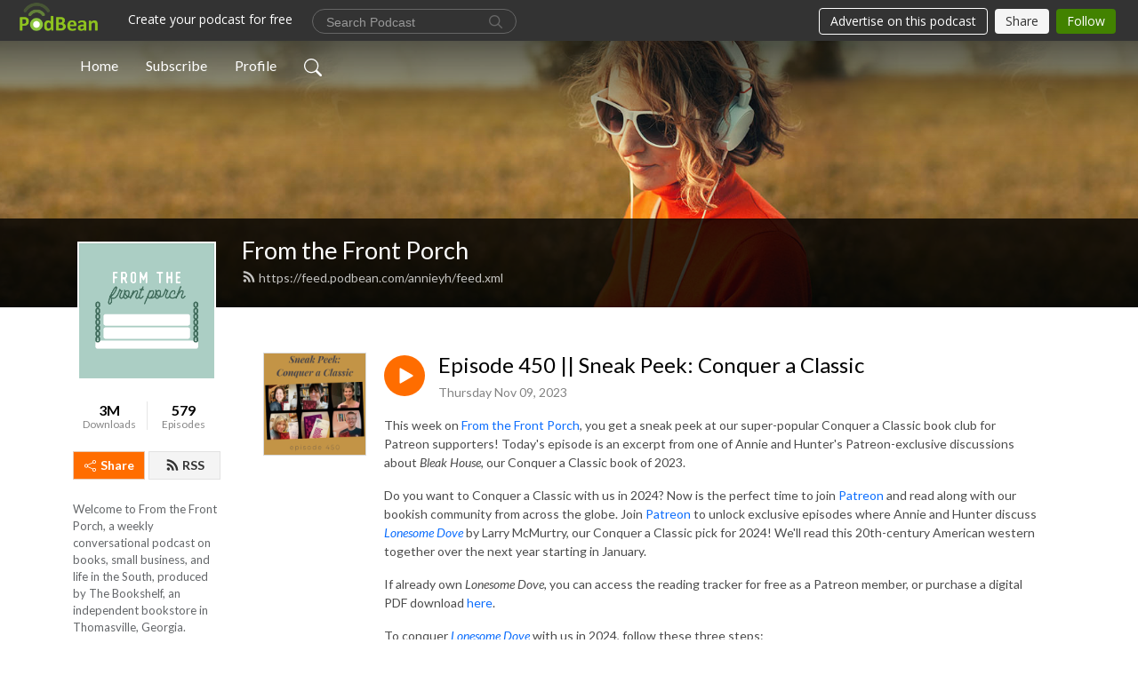

--- FILE ---
content_type: text/html; charset=UTF-8
request_url: https://annieyh.podbean.com/e/episode-450-sneak-peek-conquer-a-classic/
body_size: 11635
content:
<!DOCTYPE html>
<html  data-head-attrs=""  lang="en">
<head>
  <meta charset="UTF-8">
  <meta name="viewport" content="width=device-width, initial-scale=1.0">
  <meta name="mobile-web-app-capable" content="yes">
  <meta name="apple-mobile-web-app-status-bar-style" content="black">
  <meta name="theme-color" content="#ffffff">
  <link rel="stylesheet" href="https://cdnjs.cloudflare.com/ajax/libs/twitter-bootstrap/5.0.1/css/bootstrap.min.css" integrity="sha512-Ez0cGzNzHR1tYAv56860NLspgUGuQw16GiOOp/I2LuTmpSK9xDXlgJz3XN4cnpXWDmkNBKXR/VDMTCnAaEooxA==" crossorigin="anonymous" referrerpolicy="no-referrer" />
  <link rel="preconnect" href="https://fonts.googleapis.com">
  <link rel="preconnect" href="https://fonts.gstatic.com" crossorigin>
  <script type="module" crossorigin src="https://pbcdn1.podbean.com/fs1/user-site-dist/assets/index.1ad62341.js"></script>
    <link rel="modulepreload" href="https://pbcdn1.podbean.com/fs1/user-site-dist/assets/vendor.7a484e8a.js">
    <link rel="stylesheet" href="https://pbcdn1.podbean.com/fs1/user-site-dist/assets/index.d710f70e.css">
  <link rel="manifest" href="/user-site/manifest.webmanifest" crossorigin="use-credentials"><title>Episode 450 || Sneak Peek: Conquer a Classic | From the Front Porch</title><link rel="icon" href="https://www.podbean.com/favicon.ico"><link rel="apple-touch-icon" href="https://www.podbean.com/favicon.ico"><meta property="og:title" content="Episode 450 || Sneak Peek: Conquer a Classic | From the Front Porch"><meta property="og:image" content="https://d2bwo9zemjwxh5.cloudfront.net/ep-logo/pbblog12066796/Episode_450_Sneak_Peek_Conquer_a_Classic_exhbad_1200x628.jpg?s=80b60ae8ef1dfef8ec21ef587064a0d7&amp;e=png"><meta property="og:type" content="article"><meta property="og:url" content="https://annieyh.podbean.com/e/episode-450-sneak-peek-conquer-a-classic/"><meta property="og:description" content="This week on From the Front Porch, you get a sneak peek at our super-popular Conquer a Classic book club for Patreon supporters! Today&#39;s episode is an excerpt from one of Annie and Hunter&#39;s Patreon-exclusive discussions about Bleak House, our Conquer a Classic book of 2023.
Do you want to Conquer a Classic with us in 2024? Now is the perfect time to join Patreon and read along with our bookish community from across the globe. Join Patreon to unlock exclusive episodes where Annie and Hunter discuss Lonesome Dove by Larry McMurtry, our Conquer a Classic pick for 2024! We&#39;ll read this 20th-century American western together over the next year starting in January.
If already own Lonesome Dove, you can access the reading tracker for free as a Patreon member, or purchase a digital PDF download here.
To conquer Lonesome Dove with us in 2024, follow these three steps:1. Join our Patreon community at the $5, $20, or $50 levels here.2. Stop by the store, call us at (229) 228-7767, or order your copy of Lonesome Dove online here. Your purchase includes an exclusive reading tracker and Conquer a Classic sticker. 3. Start reading and discussing this American western with us in January 2024!
We can’t wait to Conquer a Classic with you and readers from across the world!
In other news, friend of The Bookshelf Sean Dietrich (aka Sean of the South) is returning to Thomasville Center for the Arts on Thursday, November 30 for a book launch, performance, and book signing! We’re thrilled to partner with this terrific Southern author, storyteller, and musician to launch his heartwarming new novel, Kinfolk, releasing on Tuesday, November 14! Tap below to get tickets to his performance and preorder Kinfolk. 
Kinfolk by Sean Dietrich - Signed Copy
Kinfolk by Sean Dietrich
Tickets to the Sean Dietrich event
Thank you to this week’s sponsor, Visit Thomasville. Fall is a wonderful time to see Thomasville, Georgia!  If it’s time to hit the road for a quick getaway, we’re exactly what you’re looking for! You can rekindle your spark, explore historical sites, indulge in dining out, shop at amazing independent stores, and finally relax and unwind. There’s no better getaway than Thomasville!  Whether you live close by or are passing through, we hope you&#39;ll visit beautiful Thomasville, Georgia – it’s worth the trip! Plan your visit at ThomasvilleGa.com.
From the Front Porch is a weekly podcast production of The Bookshelf, an independent bookstore in South Georgia. You can follow The Bookshelf’s daily happenings on Instagram at @bookshelftville, and all the books from today’s episode can be purchased online through our store website, www.bookshelfthomasville.com. 
A full transcript of today’s episode can be found here. 
Special thanks to Dylan and his team at Studio D Podcast Production for sound and editing and for our theme music, which sets the perfect warm and friendly tone for our Thursday conversations. 
This week, Annie is reading The Fury by Alex Michaelides.
If you liked what you heard in today’s episode, tell us by leaving a review on Apple Podcasts. You can also support us on Patreon, where you can access bonus content, monthly live Porch Visits with Annie, our monthly live Patreon Book Club with Bookshelf staffers, Conquer a Classic episodes with Hunter, and more. Just go to patreon.com/fromthefrontporch.
We’re so grateful for you, and we look forward to meeting back here next week.
Our Executive Producers are...Ashley Ferrell, Cammy Tidwell, Chanta Combs, Chantalle C, Kate O’Connell, Kristin May, Laurie Johnson, Linda Lee Drozt, Martha, Nicole Marsee, Stacy Laue, Stephanie Dean, Susan Hulings, and Wendi Jenkins."><meta name="description" content="This week on From the Front Porch, you get a sneak peek at our super-popular Conquer a Classic book club for Patreon supporters! Today&#39;s episode is an excerpt from one of Annie and Hunter&#39;s Patreon-exclusive discussions about Bleak House, our Conquer a Classic book of 2023.
Do you want to Conquer a Classic with us in 2024? Now is the perfect time to join Patreon and read along with our bookish community from across the globe. Join Patreon to unlock exclusive episodes where Annie and Hunter discuss Lonesome Dove by Larry McMurtry, our Conquer a Classic pick for 2024! We&#39;ll read this 20th-century American western together over the next year starting in January.
If already own Lonesome Dove, you can access the reading tracker for free as a Patreon member, or purchase a digital PDF download here.
To conquer Lonesome Dove with us in 2024, follow these three steps:1. Join our Patreon community at the $5, $20, or $50 levels here.2. Stop by the store, call us at (229) 228-7767, or order your copy of Lonesome Dove online here. Your purchase includes an exclusive reading tracker and Conquer a Classic sticker. 3. Start reading and discussing this American western with us in January 2024!
We can’t wait to Conquer a Classic with you and readers from across the world!
In other news, friend of The Bookshelf Sean Dietrich (aka Sean of the South) is returning to Thomasville Center for the Arts on Thursday, November 30 for a book launch, performance, and book signing! We’re thrilled to partner with this terrific Southern author, storyteller, and musician to launch his heartwarming new novel, Kinfolk, releasing on Tuesday, November 14! Tap below to get tickets to his performance and preorder Kinfolk. 
Kinfolk by Sean Dietrich - Signed Copy
Kinfolk by Sean Dietrich
Tickets to the Sean Dietrich event
Thank you to this week’s sponsor, Visit Thomasville. Fall is a wonderful time to see Thomasville, Georgia!  If it’s time to hit the road for a quick getaway, we’re exactly what you’re looking for! You can rekindle your spark, explore historical sites, indulge in dining out, shop at amazing independent stores, and finally relax and unwind. There’s no better getaway than Thomasville!  Whether you live close by or are passing through, we hope you&#39;ll visit beautiful Thomasville, Georgia – it’s worth the trip! Plan your visit at ThomasvilleGa.com.
From the Front Porch is a weekly podcast production of The Bookshelf, an independent bookstore in South Georgia. You can follow The Bookshelf’s daily happenings on Instagram at @bookshelftville, and all the books from today’s episode can be purchased online through our store website, www.bookshelfthomasville.com. 
A full transcript of today’s episode can be found here. 
Special thanks to Dylan and his team at Studio D Podcast Production for sound and editing and for our theme music, which sets the perfect warm and friendly tone for our Thursday conversations. 
This week, Annie is reading The Fury by Alex Michaelides.
If you liked what you heard in today’s episode, tell us by leaving a review on Apple Podcasts. You can also support us on Patreon, where you can access bonus content, monthly live Porch Visits with Annie, our monthly live Patreon Book Club with Bookshelf staffers, Conquer a Classic episodes with Hunter, and more. Just go to patreon.com/fromthefrontporch.
We’re so grateful for you, and we look forward to meeting back here next week.
Our Executive Producers are...Ashley Ferrell, Cammy Tidwell, Chanta Combs, Chantalle C, Kate O’Connell, Kristin May, Laurie Johnson, Linda Lee Drozt, Martha, Nicole Marsee, Stacy Laue, Stephanie Dean, Susan Hulings, and Wendi Jenkins."><meta name="twitter:card" content="player"><meta name="twitter:site" content="@podbeancom"><meta name="twitter:url" content="https://annieyh.podbean.com/e/episode-450-sneak-peek-conquer-a-classic/"><meta name="twitter:title" content="Episode 450 || Sneak Peek: Conquer a Classic | From the Front Porch"><meta name="twitter:description" content="This week on From the Front Porch, you get a sneak peek at our super-popular Conquer a Classic book club for Patreon supporters! Today&#39;s episode is an excerpt from one of Annie and Hunter&#39;s Patreon-exclusive discussions about Bleak House, our Conquer a Classic book of 2023.
Do you want to Conquer a Classic with us in 2024? Now is the perfect time to join Patreon and read along with our bookish community from across the globe. Join Patreon to unlock exclusive episodes where Annie and Hunter discuss Lonesome Dove by Larry McMurtry, our Conquer a Classic pick for 2024! We&#39;ll read this 20th-century American western together over the next year starting in January.
If already own Lonesome Dove, you can access the reading tracker for free as a Patreon member, or purchase a digital PDF download here.
To conquer Lonesome Dove with us in 2024, follow these three steps:1. Join our Patreon community at the $5, $20, or $50 levels here.2. Stop by the store, call us at (229) 228-7767, or order your copy of Lonesome Dove online here. Your purchase includes an exclusive reading tracker and Conquer a Classic sticker. 3. Start reading and discussing this American western with us in January 2024!
We can’t wait to Conquer a Classic with you and readers from across the world!
In other news, friend of The Bookshelf Sean Dietrich (aka Sean of the South) is returning to Thomasville Center for the Arts on Thursday, November 30 for a book launch, performance, and book signing! We’re thrilled to partner with this terrific Southern author, storyteller, and musician to launch his heartwarming new novel, Kinfolk, releasing on Tuesday, November 14! Tap below to get tickets to his performance and preorder Kinfolk. 
Kinfolk by Sean Dietrich - Signed Copy
Kinfolk by Sean Dietrich
Tickets to the Sean Dietrich event
Thank you to this week’s sponsor, Visit Thomasville. Fall is a wonderful time to see Thomasville, Georgia!  If it’s time to hit the road for a quick getaway, we’re exactly what you’re looking for! You can rekindle your spark, explore historical sites, indulge in dining out, shop at amazing independent stores, and finally relax and unwind. There’s no better getaway than Thomasville!  Whether you live close by or are passing through, we hope you&#39;ll visit beautiful Thomasville, Georgia – it’s worth the trip! Plan your visit at ThomasvilleGa.com.
From the Front Porch is a weekly podcast production of The Bookshelf, an independent bookstore in South Georgia. You can follow The Bookshelf’s daily happenings on Instagram at @bookshelftville, and all the books from today’s episode can be purchased online through our store website, www.bookshelfthomasville.com. 
A full transcript of today’s episode can be found here. 
Special thanks to Dylan and his team at Studio D Podcast Production for sound and editing and for our theme music, which sets the perfect warm and friendly tone for our Thursday conversations. 
This week, Annie is reading The Fury by Alex Michaelides.
If you liked what you heard in today’s episode, tell us by leaving a review on Apple Podcasts. You can also support us on Patreon, where you can access bonus content, monthly live Porch Visits with Annie, our monthly live Patreon Book Club with Bookshelf staffers, Conquer a Classic episodes with Hunter, and more. Just go to patreon.com/fromthefrontporch.
We’re so grateful for you, and we look forward to meeting back here next week.
Our Executive Producers are...Ashley Ferrell, Cammy Tidwell, Chanta Combs, Chantalle C, Kate O’Connell, Kristin May, Laurie Johnson, Linda Lee Drozt, Martha, Nicole Marsee, Stacy Laue, Stephanie Dean, Susan Hulings, and Wendi Jenkins."><meta name="twitter:image" content="https://d2bwo9zemjwxh5.cloudfront.net/ep-logo/pbblog12066796/Episode_450_Sneak_Peek_Conquer_a_Classic_exhbad_1200x628.jpg?s=80b60ae8ef1dfef8ec21ef587064a0d7&amp;e=png"><meta name="twitter:player" content="https://www.podbean.com/player-v2/?i=efsif-14f3708&amp;square=1"><meta name="twitter:player:width" content="420"><meta name="twitter:player:height" content="420"><meta http-equiv="Content-Type" content="text/html; charset=UTF-8"><meta http-equiv="Content-Language" content="en-us"><meta name="generator" content="Podbean 3.2"><meta name="viewport" content="width=device-width, user-scalable=no, initial-scale=1.0, minimum-scale=1.0, maximum-scale=1.0"><meta name="author" content="PodBean Development"><meta name="Copyright" content="PodBean"><meta name="HandheldFriendly" content="True"><meta name="MobileOptimized" content="MobileOptimized"><meta name="robots" content="all"><meta name="twitter:app:id:googleplay" content="com.podbean.app.podcast"><meta name="twitter:app:id:ipad" content="973361050"><meta name="twitter:app:id:iphone" content="973361050"><meta name="twitter:app:name:googleplay" content="Podbean"><meta name="twitter:app:name:ipad" content="Podbean"><meta name="twitter:app:name:iphone" content="Podbean"><script type="application/ld+json">{"@context":"https://schema.org/","@type":"PodcastEpisode","url":"/e/episode-450-sneak-peek-conquer-a-classic/","name":"Episode 450 || Sneak Peek: Conquer a Classic","datePublished":"2023-11-09","description":"This week on From the Front Porch, you get a sneak peek at our super-popular Conquer a Classic book club for Patreon supporters! Today's episode is an excerpt from one of Annie and Hunter's Patreon-exclusive discussions about Bleak House, our Conquer a Classic book of 2023.\nDo you want to Conquer a Classic with us in 2024? Now is the perfect time to join Patreon and read along with our bookish community from across the globe. Join Patreon to unlock exclusive episodes where Annie and Hunter discuss Lonesome Dove by Larry McMurtry, our Conquer a Classic pick for 2024! We'll read this 20th-century American western together over the next year starting in January.\nIf already own Lonesome Dove, you can access the reading tracker for free as a Patreon member, or purchase a digital PDF download here.\nTo conquer Lonesome Dove with us in 2024, follow these three steps:1. Join our Patreon community at the $5, $20, or $50 levels here.2. Stop by the store, call us at (229) 228-7767, or order your copy of Lonesome Dove online here. Your purchase includes an exclusive reading tracker and Conquer a Classic sticker. 3. Start reading and discussing this American western with us in January 2024!\nWe can’t wait to Conquer a Classic with you and readers from across the world!\nIn other news, friend of The Bookshelf Sean Dietrich (aka Sean of the South) is returning to Thomasville Center for the Arts on Thursday, November 30 for a book launch, performance, and book signing! We’re thrilled to partner with this terrific Southern author, storyteller, and musician to launch his heartwarming new novel, Kinfolk, releasing on Tuesday, November 14! Tap below to get tickets to his performance and preorder Kinfolk. \nKinfolk by Sean Dietrich - Signed Copy\nKinfolk by Sean Dietrich\nTickets to the Sean Dietrich event\nThank you to this week’s sponsor, Visit Thomasville. Fall is a wonderful time to see Thomasville, Georgia!  If it’s time to hit the road for a quick getaway, we’re exactly what you’re looking for! You can rekindle your spark, explore historical sites, indulge in dining out, shop at amazing independent stores, and finally relax and unwind. There’s no better getaway than Thomasville!  Whether you live close by or are passing through, we hope you'll visit beautiful Thomasville, Georgia – it’s worth the trip! Plan your visit at ThomasvilleGa.com.\nFrom the Front Porch is a weekly podcast production of The Bookshelf, an independent bookstore in South Georgia. You can follow The Bookshelf’s daily happenings on Instagram at @bookshelftville, and all the books from today’s episode can be purchased online through our store website, www.bookshelfthomasville.com. \nA full transcript of today’s episode can be found here. \nSpecial thanks to Dylan and his team at Studio D Podcast Production for sound and editing and for our theme music, which sets the perfect warm and friendly tone for our Thursday conversations. \nThis week, Annie is reading The Fury by Alex Michaelides.\nIf you liked what you heard in today’s episode, tell us by leaving a review on Apple Podcasts. You can also support us on Patreon, where you can access bonus content, monthly live Porch Visits with Annie, our monthly live Patreon Book Club with Bookshelf staffers, Conquer a Classic episodes with Hunter, and more. Just go to patreon.com/fromthefrontporch.\nWe’re so grateful for you, and we look forward to meeting back here next week.\nOur Executive Producers are...Ashley Ferrell, Cammy Tidwell, Chanta Combs, Chantalle C, Kate O’Connell, Kristin May, Laurie Johnson, Linda Lee Drozt, Martha, Nicole Marsee, Stacy Laue, Stephanie Dean, Susan Hulings, and Wendi Jenkins.","associatedMedia":{"@type":"MediaObject","contentUrl":"https://mcdn.podbean.com/mf/web/9a86sy/231107_FTFP_mixdown.mp3"},"partOfSeries":{"@type":"PodcastSeries","name":"From the Front Porch","url":"https://annieyh.podbean.com"}}</script><link type="application/rss+xml" rel="alternate" href="https://feed.podbean.com/annieyh/feed.xml" title="From the Front Porch"><link rel="canonical" href="https://annieyh.podbean.com/e/episode-450-sneak-peek-conquer-a-classic/"><meta name="head:count" content="35"><link rel="modulepreload" crossorigin href="https://pbcdn1.podbean.com/fs1/user-site-dist/assets/episode.b821da30.js"><link rel="stylesheet" href="https://pbcdn1.podbean.com/fs1/user-site-dist/assets/episode.6d6d54b9.css"><link rel="modulepreload" crossorigin href="https://pbcdn1.podbean.com/fs1/user-site-dist/assets/HomeHeader.500f78d5.js"><link rel="stylesheet" href="https://pbcdn1.podbean.com/fs1/user-site-dist/assets/HomeHeader.f51f4f51.css"><link rel="modulepreload" crossorigin href="https://pbcdn1.podbean.com/fs1/user-site-dist/assets/HeadEpisode.60975439.js"><link rel="stylesheet" href="https://pbcdn1.podbean.com/fs1/user-site-dist/assets/HeadEpisode.72529506.css">
</head>
<body  data-head-attrs="" >
  <div id="app" data-server-rendered="true"><div class="main-page main-style-light" style="--font:Lato,Helvetica,Arial,Verdana,sans-serif;--secondaryFont:Lato,Helvetica,Arial,Verdana,sans-serif;--playerColor:#ff6d00;--playerColorRGB:255,109,0;--homeHeaderTextColor:#ffffff;"><!----><div loginurl="https://www.podbean.com/site/user/login?return=https%253A%252F%252Fannieyh.podbean.com%252Fe%252Fepisode-450-sneak-peek-conquer-a-classic%252F&amp;rts=f1d4afbc7b19cc1595f71defe3bf81ab35fc9173" postname="episode-450-sneak-peek-conquer-a-classic"><div class="theme-frontrow3 episode-detail d-flex flex-column h-100 navigation-transparent"><!--[--><div class="cc-navigation1 navigation" style="--navigationFontColor:#FFFFFF;--navigationBackgroundColor:#000000;"><nav class="navbar navbar-expand-lg"><div class="container justify-content-center"><div style="" class="nav-item search-icon list-unstyled"><button class="btn bg-transparent d-black d-lg-none border-0 nav-link text-dark px-2" type="button" title="Search"><svg xmlns="http://www.w3.org/2000/svg" width="20" height="20" fill="currentColor" class="bi bi-search" viewbox="0 0 16 16"><path d="M11.742 10.344a6.5 6.5 0 1 0-1.397 1.398h-.001c.03.04.062.078.098.115l3.85 3.85a1 1 0 0 0 1.415-1.414l-3.85-3.85a1.007 1.007 0 0 0-.115-.1zM12 6.5a5.5 5.5 0 1 1-11 0 5.5 5.5 0 0 1 11 0z"></path></svg></button></div><div class="h-search" style="display:none;"><input class="form-control shadow-sm rounded-pill border-0" title="Search" value="" type="text" placeholder="Search"><button type="button" class="btn bg-transparent border-0">Cancel</button></div><button class="navbar-toggler px-2" type="button" title="Navbar toggle" data-bs-toggle="collapse" data-bs-target="#navbarNav" aria-controls="navbarNav" aria-expanded="false" aria-label="Toggle navigation"><svg xmlns="http://www.w3.org/2000/svg" width="28" height="28" fill="currentColor" class="bi bi-list" viewbox="0 0 16 16"><path fill-rule="evenodd" d="M2.5 12a.5.5 0 0 1 .5-.5h10a.5.5 0 0 1 0 1H3a.5.5 0 0 1-.5-.5zm0-4a.5.5 0 0 1 .5-.5h10a.5.5 0 0 1 0 1H3a.5.5 0 0 1-.5-.5zm0-4a.5.5 0 0 1 .5-.5h10a.5.5 0 0 1 0 1H3a.5.5 0 0 1-.5-.5z"></path></svg></button><div class="collapse navbar-collapse" id="navbarNav"><ul class="navbar-nav" style=""><!--[--><li class="nav-item"><!--[--><a href="/" class="nav-link"><!--[-->Home<!--]--></a><!--]--></li><li class="nav-item"><!--[--><a target="_blank" rel="noopener noreferrer" class="nav-link" active-class="active" href="https://www.podbean.com/site/podcatcher/index/blog/L0r3ydTJrcwN"><!--[-->Subscribe<!--]--></a><!--]--></li><li class="nav-item"><!--[--><a target="_blank" rel="noopener noreferrer" class="nav-link" active-class="active" href="https://www.podbean.com/user-3AOP9MHMoSJx"><!--[-->Profile<!--]--></a><!--]--></li><!--]--><!--[--><li style="" class="nav-item search-icon"><button class="btn bg-transparent border-0 nav-link" type="button" title="Search"><svg xmlns="http://www.w3.org/2000/svg" width="20" height="20" fill="currentColor" class="bi bi-search" viewbox="0 0 16 16"><path d="M11.742 10.344a6.5 6.5 0 1 0-1.397 1.398h-.001c.03.04.062.078.098.115l3.85 3.85a1 1 0 0 0 1.415-1.414l-3.85-3.85a1.007 1.007 0 0 0-.115-.1zM12 6.5a5.5 5.5 0 1 1-11 0 5.5 5.5 0 0 1 11 0z"></path></svg></button></li><!--]--></ul></div></div></nav></div><!----><!--]--><div class="common-content flex-shrink-0"><!--[--><!----><div class="cc-top-content home-header-bg"><div class="cover-panel"><div class="img"><img src="https://fastfs1.podbean.com/themes/FrontRow/images/detail_banner_v1.jpg" alt="From the Front Porch"></div></div><div class="navbar-bg-mask"></div><div class="podcast-title-bg"><div class="container"><div class="row"><div class="col-12 col-lg-3 col-xl-2 d-none d-lg-block"> </div><div class="col-12 col-lg-9 col-xl-10"><div class="podcast-feed"><h1 class="text-break mb-md-1"><a href="/" class=""><!--[-->From the Front Porch<!--]--></a></h1><p class="feed-link mb-2"><a class="text-decoration-none" href="https://feed.podbean.com/annieyh/feed.xml"><svg t="1625731275538" class="icon icon-rss" fill="currentColor" viewbox="0 0 1024 1024" version="1.1" xmlns="http://www.w3.org/2000/svg" p-id="11610" width="16" height="16"><path d="M329.143 768q0 45.714-32 77.714t-77.714 32-77.715-32-32-77.714 32-77.714 77.715-32 77.714 32 32 77.714z m292.571 70.286q1.143 16-9.714 27.428-10.286 12-26.857 12H508q-14.286 0-24.571-9.428T472 844.57q-12.571-130.857-105.429-223.714T142.857 515.43q-14.286-1.143-23.714-11.429t-9.429-24.571v-77.143q0-16.572 12-26.857 9.715-9.715 24.572-9.715h2.857q91.428 7.429 174.857 46T472 515.43q65.143 64.571 103.714 148t46 174.857z m292.572 1.143q1.143 15.428-10.286 26.857-10.286 11.428-26.286 11.428H796q-14.857 0-25.429-10T759.43 843.43Q752.57 720.57 701.714 610T569.43 418t-192-132.286T144 227.43q-14.286-0.572-24.286-11.143t-10-24.857v-81.715q0-16 11.429-26.285 10.286-10.286 25.143-10.286H148q149.714 7.428 286.571 68.571t243.143 168q106.857 106.286 168 243.143t68.572 286.572z" p-id="11611"></path></svg> https://feed.podbean.com/annieyh/feed.xml</a></p></div></div></div></div></div></div><!--]--><div class="container"><div class="row"><div class="col-12 col-lg-3 col-xl-2"><div class="left-side-panel"><div class="side-panel-content"><div class="text-center"><img class="podcast-logo" src="https://pbcdn1.podbean.com/imglogo/image-logo/12066796/240618_FTFP_Show_Art_Squarealzb3.png" alt="From the Front Porch"></div><div class="download-episodes d-flex justify-content-around pt-4"><div class="download-data text-center"><p title="2971016" class="number fw-bold mb-0">3M</p><p class="data-title fs-12 mb-0">Downloads</p></div><div class="line"></div><div class="episode-data text-center"><p title="579" class="number fw-bold mb-0">579</p><p class="data-title fs-12 mb-0">Episodes</p></div></div><div class="row gx-1 share-rss justify-content-between pt-4"><div class="col"><a class="btn btn-share fs-14 fw-bolder text-white" href="javascript:void(0);"><svg xmlns="http://www.w3.org/2000/svg" width="16" height="16" fill="currentColor" class="bi bi-share" viewbox="0 0 16 16"><path d="M13.5 1a1.5 1.5 0 1 0 0 3 1.5 1.5 0 0 0 0-3zM11 2.5a2.5 2.5 0 1 1 .603 1.628l-6.718 3.12a2.499 2.499 0 0 1 0 1.504l6.718 3.12a2.5 2.5 0 1 1-.488.876l-6.718-3.12a2.5 2.5 0 1 1 0-3.256l6.718-3.12A2.5 2.5 0 0 1 11 2.5zm-8.5 4a1.5 1.5 0 1 0 0 3 1.5 1.5 0 0 0 0-3zm11 5.5a1.5 1.5 0 1 0 0 3 1.5 1.5 0 0 0 0-3z"></path></svg> Share</a></div><div class="col"><a class="btn btn-rss fs-14 fw-bolder" href="https://www.podbean.com/site/podcatcher/index/blog/L0r3ydTJrcwN"><svg t="1625731275538" class="icon icon-rss" fill="currentColor" viewbox="0 0 1024 1024" version="1.1" xmlns="http://www.w3.org/2000/svg" p-id="11610" width="16" height="16"><path d="M329.143 768q0 45.714-32 77.714t-77.714 32-77.715-32-32-77.714 32-77.714 77.715-32 77.714 32 32 77.714z m292.571 70.286q1.143 16-9.714 27.428-10.286 12-26.857 12H508q-14.286 0-24.571-9.428T472 844.57q-12.571-130.857-105.429-223.714T142.857 515.43q-14.286-1.143-23.714-11.429t-9.429-24.571v-77.143q0-16.572 12-26.857 9.715-9.715 24.572-9.715h2.857q91.428 7.429 174.857 46T472 515.43q65.143 64.571 103.714 148t46 174.857z m292.572 1.143q1.143 15.428-10.286 26.857-10.286 11.428-26.286 11.428H796q-14.857 0-25.429-10T759.43 843.43Q752.57 720.57 701.714 610T569.43 418t-192-132.286T144 227.43q-14.286-0.572-24.286-11.143t-10-24.857v-81.715q0-16 11.429-26.285 10.286-10.286 25.143-10.286H148q149.714 7.428 286.571 68.571t243.143 168q106.857 106.286 168 243.143t68.572 286.572z" p-id="11611"></path></svg> RSS</a></div></div><p class="podcast-description fs-13 pt-4 pb-lg-5" style="">Welcome to From the Front Porch, a weekly conversational podcast on books, small business, and life in the South, produced by The Bookshelf, an independent bookstore in Thomasville, Georgia.</p></div></div></div><div class="col-12 col-lg-9 col-xl-10"><!----><!--[--><!----><div><div class="container list-container"><!--[--><h2 class="text-center cc-episode-title">Episodes</h2><!--]--><div class="episode-list-type-list row row-cols-1 row-cols-md-4 pt-4 g-4 mt-0 episode-content cc-episode-list"><!--[--><div class="col6 mt-0 card bg-transparent border-0 d-md-flex list"><div class="episode-logo position-relative" href="javascript:void(0)"><div class="e-logo"><img class="object-fit-cover" width="300" height="300" alt="Episode 450 || Sneak Peek: Conquer a Classic" src="https://pbcdn1.podbean.com/imglogo/ep-logo/pbblog12066796/Episode_450_Sneak_Peek_Conquer_a_Classic_exhbad_300x300.png" loading="lazy"></div><p class="e-l-date"><!----><span class="episode-date">Thursday Nov 09, 2023</span></p><div class="hover-bg"></div><div class="play-bg position-absolute d-flex align-items-center justify-content-center"><button type="button" class="btn btn-link play-button" title="Play Episode 450 || Sneak Peek: Conquer a Classic"><span class="play-button-bg"><svg t="1622017593702" class="icon icon-play" fill="currentColor" viewbox="0 0 1024 1024" version="1.1" xmlns="http://www.w3.org/2000/svg" p-id="12170" width="30" height="30"><path d="M844.704269 475.730473L222.284513 116.380385a43.342807 43.342807 0 0 0-65.025048 37.548353v718.692951a43.335582 43.335582 0 0 0 65.025048 37.541128l622.412531-359.342864a43.357257 43.357257 0 0 0 0.007225-75.08948z" fill="" p-id="12171"></path></svg></span></button></div></div><div class="card-body position-relative"><div class="card-body-button-title"><button type="button" class="btn btn-link play-button e-r-play-button" title="Play Episode 450 || Sneak Peek: Conquer a Classic"><span class="play-button-bg"><svg t="1622017593702" class="icon icon-play" fill="currentColor" viewbox="0 0 1024 1024" version="1.1" xmlns="http://www.w3.org/2000/svg" p-id="12170" width="30" height="30"><path d="M844.704269 475.730473L222.284513 116.380385a43.342807 43.342807 0 0 0-65.025048 37.548353v718.692951a43.335582 43.335582 0 0 0 65.025048 37.541128l622.412531-359.342864a43.357257 43.357257 0 0 0 0.007225-75.08948z" fill="" p-id="12171"></path></svg></span></button><div class="right-title-date"><h2 class="card-title e-title text-truncate"><a aria-current="page" href="/e/episode-450-sneak-peek-conquer-a-classic/" class="router-link-active router-link-exact-active text-decoration-none text-truncate"><!--[-->Episode 450 || Sneak Peek: Conquer a Classic<!--]--></a></h2><p class="r-t-date text-gray"><!----><span class="episode-date">Thursday Nov 09, 2023</span></p></div></div><p class="e-date text-gray"><!----><span class="episode-date">Thursday Nov 09, 2023</span></p><div class="episode-description"><p class="e-description text-two-line card-text"><p>This week on <a href="https://www.fromthefrontporchpodcast.com/" target="_blank" rel="noreferrer noopener">From the Front Porch</a>, you get a sneak peek at our super-popular Conquer a Classic book club for Patreon supporters! Today's episode is an excerpt from one of Annie and Hunter's Patreon-exclusive discussions about <em>Bleak House</em>, our Conquer a Classic book of 2023.</p>
<p>Do you want to Conquer a Classic with us in 2024? Now is the perfect time to join <a href="https://www.patreon.com/fromthefrontporch" target="_blank" rel="noreferrer noopener">Patreon</a> and read along with our bookish community from across the globe. Join <a href="https://www.patreon.com/fromthefrontporch">Patreon</a> to unlock exclusive episodes where Annie and Hunter discuss <a href="https://bookshelfthomasville.com/products/lonesome-dove?_pos=1&amp;_sid=6b4eb7cfe&amp;_ss=r" target="_blank" rel="noreferrer noopener"><em>Lonesome Dove</em></a><em> </em>by Larry McMurtry, our Conquer a Classic pick for 2024! We'll read this 20th-century American western together over the next year starting in January.</p>
<p>If already own <em>Lonesome Dove, </em>you can access the reading tracker for free as a Patreon member, or purchase a digital PDF download <a href="https://bookshelfthomasville.com/collections/events/products/lonesome-dove-conquer-a-classic-reading-guide-digital-download" target="_blank" rel="noreferrer noopener">here</a>.</p>
<p>To conquer <a href="https://bookshelfthomasville.com/products/lonesome-dove?_pos=1&amp;_sid=6b4eb7cfe&amp;_ss=r" target="_blank" rel="noreferrer noopener"><em>Lonesome Dove</em></a> with us in 2024, follow these three steps:<br /><br />1. Join our Patreon community at the $5, $20, or $50 levels <a href="https://patreon.com/fromthefrontporch" target="_blank" rel="noreferrer noopener">here</a>.<br />2. Stop by the store, call us at (229) 228-7767, or order your copy of <em>Lonesome Dove</em> online <a href="https://bookshelfthomasville.com/products/lonesome-dove?_pos=1&amp;_sid=6b4eb7cfe&amp;_ss=r" target="_blank" rel="noreferrer noopener">here</a>. Your purchase includes an exclusive reading tracker and Conquer a Classic sticker. <br />3. Start reading and discussing this American western with us in January 2024!</p>
<p>We can’t wait to Conquer a Classic with you and readers from across the world!</p>
<p>In other news, friend of The Bookshelf <a href="https://seandietrich.com">Sean Dietrich</a> (aka Sean of the South) is returning to Thomasville Center for the Arts on Thursday, November 30 for a book launch, performance, and book signing! We’re thrilled to partner with this terrific Southern author, storyteller, and musician to launch his heartwarming new novel, <a href="https://bookshelfthomasville.com/products/kinfolk-1?_pos=2&amp;_psq=kinfolk&amp;_ss=e&amp;_v=1.0"><em>Kinfolk</em></a><em>, </em>releasing on Tuesday, November 14! Tap below to get tickets to his performance and preorder <a href="https://bookshelfthomasville.com/products/kinfolk-1?_pos=2&amp;_psq=kinfolk&amp;_ss=e&amp;_v=1.0"><em>Kinfolk</em></a><em>. </em></p>
<p><a href="https://bookshelfthomasville.com/products/kinfolk-1" target="_blank" rel="noreferrer noopener"><em>Kinfolk</em></a> by Sean Dietrich - Signed Copy</p>
<p><a href="https://bookshelfthomasville.com/products/kinfolk" target="_blank" rel="noreferrer noopener"><em>Kinfolk</em></a> by Sean Dietrich</p>
<p><a href="https://sean-of-the-south.ticketleap.com/sean-of-the-south-book-launch-and-live-event/" target="_blank" rel="noreferrer noopener">Tickets to the Sean Dietrich event</a></p>
<p>Thank you to this week’s sponsor, Visit Thomasville. Fall is a wonderful time to see Thomasville, Georgia!  If it’s time to hit the road for a quick getaway, we’re exactly what you’re looking for! You can rekindle your spark, explore historical sites, indulge in dining out, shop at amazing independent stores, and finally relax and unwind. There’s no better getaway than Thomasville!  Whether you live close by or are passing through, we hope you'll visit beautiful Thomasville, Georgia – it’s worth the trip! Plan your visit at <a href="http://thomasvillega.com/">ThomasvilleGa.com</a>.</p>
<p>From the Front Porch is a weekly podcast production of The Bookshelf, an independent bookstore in South Georgia. You can follow The Bookshelf’s daily happenings on Instagram at <a href="https://www.instagram.com/bookshelftville/?hl=en">@bookshelftville</a>, and all the books from today’s episode can be purchased online through our store website, <a href="https://www.bookshelfthomasville.com">www.bookshelfthomasville.com</a>. </p>
<p>A full transcript of today’s episode can be found <a href="https://annie-jones-hts4.squarespace.com/config/website/pages/598cbd1ccd39c338ea4c6737">here.</a> </p>
<p>Special thanks to Dylan and his team at <a href="https://studiod.co/">Studio D Podcast Production</a> for sound and editing and for our theme music, which sets the perfect warm and friendly tone for our Thursday conversations. </p>
<p>This week, Annie is reading <a href="https://bookshelfthomasville.com/products/the-fury" target="_blank" rel="noreferrer noopener"><em>The Fury</em></a> by Alex Michaelides.</p>
<p>If you liked what you heard in today’s episode, tell us by leaving a review on Apple Podcasts. You can also support us on Patreon, where you can access bonus content, monthly live Porch Visits with Annie, our monthly live Patreon Book Club with Bookshelf staffers, Conquer a Classic episodes with Hunter, and more. Just go to <a href="https://www.patreon.com/fromthefrontporch">patreon.com/fromthefrontporch</a>.</p>
<p>We’re so grateful for you, and we look forward to meeting back here next week.</p>
<p>Our Executive Producers are...Ashley Ferrell, Cammy Tidwell, Chanta Combs, Chantalle C, Kate O’Connell, Kristin May, Laurie Johnson, Linda Lee Drozt, Martha, Nicole Marsee, Stacy Laue, Stephanie Dean, Susan Hulings, and Wendi Jenkins.</p></p></div><div class="cc-post-toolbar"><ul class="list-unstyled d-flex mb-0 row gx-5 p-0"><li class="col-auto"><button class="border-0 p-0 bg-transparent row gx-1 align-items-center" title="Likes"><svg xmlns="http://www.w3.org/2000/svg" width="16" height="16" fill="currentColor" class="bi bi-heart col-auto icon-like" viewbox="0 0 16 16"><path d="m8 2.748-.717-.737C5.6.281 2.514.878 1.4 3.053c-.523 1.023-.641 2.5.314 4.385.92 1.815 2.834 3.989 6.286 6.357 3.452-2.368 5.365-4.542 6.286-6.357.955-1.886.838-3.362.314-4.385C13.486.878 10.4.28 8.717 2.01L8 2.748zM8 15C-7.333 4.868 3.279-3.04 7.824 1.143c.06.055.119.112.176.171a3.12 3.12 0 0 1 .176-.17C12.72-3.042 23.333 4.867 8 15z"></path></svg><span class="text-gray col-auto item-name">Likes</span><span class="text-gray col-auto">1</span></button></li><li class="col-auto"><a class="border-0 p-0 bg-transparent row gx-1 align-items-center" href="https://www.podbean.com/media/share/pb-efsif-14f3708?download=1" target="_blank" title="Download"><svg xmlns="http://www.w3.org/2000/svg" width="16" height="16" fill="currentColor" class="bi bi-arrow-down-square col-auto" viewbox="0 0 16 16"><path fill-rule="evenodd" d="M15 2a1 1 0 0 0-1-1H2a1 1 0 0 0-1 1v12a1 1 0 0 0 1 1h12a1 1 0 0 0 1-1V2zM0 2a2 2 0 0 1 2-2h12a2 2 0 0 1 2 2v12a2 2 0 0 1-2 2H2a2 2 0 0 1-2-2V2zm8.5 2.5a.5.5 0 0 0-1 0v5.793L5.354 8.146a.5.5 0 1 0-.708.708l3 3a.5.5 0 0 0 .708 0l3-3a.5.5 0 0 0-.708-.708L8.5 10.293V4.5z"></path></svg><span class="text-gray col-auto item-name">Download</span><span class="text-gray col-auto">11.1K</span></a></li><li class="col-auto"><button class="border-0 p-0 bg-transparent row gx-1 align-items-center" title="Share" data-bs-toggle="modal" data-bs-target="#shareModal"><svg xmlns="http://www.w3.org/2000/svg" width="16" height="16" fill="currentColor" class="bi bi-share col-auto" viewbox="0 0 16 16"><path d="M13.5 1a1.5 1.5 0 1 0 0 3 1.5 1.5 0 0 0 0-3zM11 2.5a2.5 2.5 0 1 1 .603 1.628l-6.718 3.12a2.499 2.499 0 0 1 0 1.504l6.718 3.12a2.5 2.5 0 1 1-.488.876l-6.718-3.12a2.5 2.5 0 1 1 0-3.256l6.718-3.12A2.5 2.5 0 0 1 11 2.5zm-8.5 4a1.5 1.5 0 1 0 0 3 1.5 1.5 0 0 0 0-3zm11 5.5a1.5 1.5 0 1 0 0 3 1.5 1.5 0 0 0 0-3z"></path></svg><span class="text-gray item-name col-auto">Share</span></button></li></ul></div></div></div><!--]--></div><!----></div></div><!--]--><!----><div class="episode-detail-bottom container"><div class="pb-2 pt-4"><div class="cc-comments"><div class="comment-title">Comment (0) </div><!----><div class="content empty-content text-center"><svg xmlns="http://www.w3.org/2000/svg" width="16" height="16" fill="currentColor" class="bi bi-chat-left-text" viewbox="0 0 16 16"><path d="M14 1a1 1 0 0 1 1 1v8a1 1 0 0 1-1 1H4.414A2 2 0 0 0 3 11.586l-2 2V2a1 1 0 0 1 1-1h12zM2 0a2 2 0 0 0-2 2v12.793a.5.5 0 0 0 .854.353l2.853-2.853A1 1 0 0 1 4.414 12H14a2 2 0 0 0 2-2V2a2 2 0 0 0-2-2H2z"></path><path d="M3 3.5a.5.5 0 0 1 .5-.5h9a.5.5 0 0 1 0 1h-9a.5.5 0 0 1-.5-.5zM3 6a.5.5 0 0 1 .5-.5h9a.5.5 0 0 1 0 1h-9A.5.5 0 0 1 3 6zm0 2.5a.5.5 0 0 1 .5-.5h5a.5.5 0 0 1 0 1h-5a.5.5 0 0 1-.5-.5z"></path></svg><p class="pt-3">No comments yet. Be the first to say something!</p></div></div></div></div></div></div></div></div><!--[--><footer class="cc-footer1 footer mt-auto" style="--footerFontColor:#ffffff;--footerBackgroundColor:#000000;"><div class="container p-0 d-sm-flex justify-content-sm-between align-items-center flex-row-reverse"><ul class="row gx-4 social-icon-content list-unstyled d-flex justify-content-md-start justify-content-center mb-0"><!----><!----><!----><!----><!----></ul><div class="right-content"><p class="mb-0 pt-2">Copyright 2021 All rights reserved.</p><p class="by">Podcast Powered By <a href="https://www.podbean.com" target="_blank" rel="noopener noreferrer">Podbean</a></p></div></div></footer><div class="after-footer"></div><!----><!--]--></div></div><!----><!----><!----><div style="display:none;">Version: 20241125</div></div></div>

<script>window.__INITIAL_STATE__="{\"store\":{\"baseInfo\":{\"podcastTitle\":\"From the Front Porch\",\"slug\":\"annieyh\",\"podcastDescription\":\"Welcome to From the Front Porch, a weekly conversational podcast on books, small business, and life in the South, produced by The Bookshelf, an independent bookstore in Thomasville, Georgia.\",\"podcastLogo\":\"https:\u002F\u002Fpbcdn1.podbean.com\u002Fimglogo\u002Fimage-logo\u002F12066796\u002F240618_FTFP_Show_Art_Squarealzb3.png\",\"podcastShareLogo\":\"https:\u002F\u002Fd2bwo9zemjwxh5.cloudfront.net\u002Fimage-logo\u002F12066796\u002F240618_FTFP_Show_Art_Squarealzb3_1200x628.jpg?s=4ce712fb9f6d114f9e6f443323529680&e=png\",\"podcastUrl\":\"https:\u002F\u002Fannieyh.podbean.com\",\"podcastCanSearched\":true,\"feedUrl\":\"https:\u002F\u002Ffeed.podbean.com\u002Fannieyh\u002Ffeed.xml\",\"theme\":\"frontrow3\",\"podcastDeepLink\":\"https:\u002F\u002Fwww.podbean.com\u002Fpw\u002Fpbblog-iad8z-b81fec?from=usersite\",\"removePodbeanBranding\":\"no\",\"brandingLogo\":null,\"timeZone\":{\"timeZoneId\":15,\"gmtAdjustment\":\"GMT-05:00\",\"useDaylightTime\":1,\"value\":-5,\"text\":\"(GMT-05:00) Eastern Time (US & Canada)\",\"daylightStartTime\":\"Second Sunday Of March +2 Hours\",\"daylightEndTime\":\"First Sunday Of November +2 Hours\",\"timezone\":\"America\u002FNew_York\"},\"podcastDownloads\":2971016,\"totalEpisodes\":579,\"showComments\":true,\"iOSAppDownloadLink\":null,\"customizeCssUrl\":null,\"androidAppDownloadLink\":null,\"showPostShare\":true,\"showLike\":true,\"author\":\"The Bookshelf Thomasville\",\"enableEngagementStats\":true,\"shareEmbedLink\":\"https:\u002F\u002Fadmin5.podbean.com\u002Fembed.html?id=pbblog-iad8z-b81fec-playlist\",\"language\":\"en\",\"sensitivitySessionExpireTime\":3600,\"podcastApps\":[{\"name\":\"Apple Podcasts\",\"link\":\"https:\u002F\u002Fpodcasts.apple.com\u002Fus\u002Fpodcast\u002Ffrom-the-front-porch\u002Fid906463114\",\"image\":\"https:\u002F\u002Fpbcdn1.podbean.com\u002Ffs1\u002Fsite\u002Fimages\u002Fadmin5\u002Fapple-podcast.png\",\"title\":null},{\"name\":\"Podbean App\",\"link\":\"https:\u002F\u002Fwww.podbean.com\u002Fpw\u002Fpbblog-iad8z-b81fec?from=usersite\",\"image\":\"https:\u002F\u002Fpbcdn1.podbean.com\u002Ffs1\u002Fsite\u002Fimages\u002Fadmin5\u002Fpodbean-app.png\",\"title\":null},{\"name\":\"Spotify\",\"link\":\"https:\u002F\u002Fopen.spotify.com\u002Fshow\u002F6Ho4m67AKwifRW1Ry3vBXB\",\"image\":\"https:\u002F\u002Fpbcdn1.podbean.com\u002Ffs1\u002Fsite\u002Fimages\u002Fadmin5\u002Fspotify.png\",\"title\":null},{\"name\":\"Amazon Music\",\"link\":\"https:\u002F\u002Fmusic.amazon.com\u002Fpodcasts\u002F1417842d-f9f7-4bbd-9e37-08dcb2fda9a1\",\"image\":\"https:\u002F\u002Fpbcdn1.podbean.com\u002Ffs1\u002Fsite\u002Fimages\u002Fadmin5\u002FAmazonMusic.png\",\"title\":null},{\"name\":\"Pandora\",\"link\":\"https:\u002F\u002Fwww.pandora.com\u002Fpodcast\u002Ffrom-the-front-porch\u002FPC:75380\",\"image\":\"https:\u002F\u002Fpbcdn1.podbean.com\u002Ffs1\u002Fsite\u002Fimages\u002Fadmin5\u002Fpandora.png\",\"title\":null},{\"name\":\"TuneIn + Alexa\",\"link\":\"https:\u002F\u002Ftunein.com\u002Fpodcasts\u002FArts--Culture-Podcasts\u002FFrom-the-Front-Porch-p2430219\u002F\",\"image\":\"https:\u002F\u002Fpbcdn1.podbean.com\u002Ffs1\u002Fsite\u002Fimages\u002Fadmin5\u002Ftunein.png\",\"title\":null},{\"name\":\"iHeartRadio\",\"link\":\"https:\u002F\u002Fiheart.com\u002Fpodcast\u002F30949280\",\"image\":\"https:\u002F\u002Fpbcdn1.podbean.com\u002Ffs1\u002Fsite\u002Fimages\u002Fadmin5\u002FiHeartRadio.png\",\"title\":null},{\"name\":\"PlayerFM\",\"link\":\"https:\u002F\u002Fplayer.fm\u002Fseries\u002F1061960\",\"image\":\"https:\u002F\u002Fpbcdn1.podbean.com\u002Ffs1\u002Fsite\u002Fimages\u002Fadmin5\u002FPlayerFM.png\",\"title\":null},{\"name\":\"Listen Notes\",\"link\":\"https:\u002F\u002Fwww.listennotes.com\u002Fpodcasts\u002Ffrom-the-front-porch-the-bookshelf-75jd-k4G3oN\u002F\",\"image\":\"https:\u002F\u002Fpbcdn1.podbean.com\u002Ffs1\u002Fsite\u002Fimages\u002Fadmin5\u002FListenNotes.png\",\"title\":null},{\"name\":\"Podchaser\",\"link\":\"https:\u002F\u002Fwww.podchaser.com\u002Fpodcasts\u002Ffrom-the-front-porch-131348\",\"image\":\"https:\u002F\u002Fpbcdn1.podbean.com\u002Ffs1\u002Fsite\u002Fimages\u002Fadmin5\u002FPodchaser.webp\",\"title\":null},{\"name\":\"BoomPlay\",\"link\":\"https:\u002F\u002Fwww.boomplaymusic.com\u002Fpodcasts\u002F47199\",\"image\":\"https:\u002F\u002Fpbcdn1.podbean.com\u002Ffs1\u002Fsite\u002Fimages\u002Fadmin5\u002FBoomPlay.png\",\"title\":null}],\"components\":{\"base\":[{\"id\":\"MainStyle\",\"val\":\"light\"},{\"id\":\"Font\",\"val\":\"Lato\"},{\"id\":\"SecondaryFont\",\"val\":\"Lato\"},{\"id\":\"PlayerColor\",\"val\":\"#ff6d00\"},{\"id\":\"PlayerStyle\",\"val\":\"player1\"},{\"id\":\"PlayerWave\",\"val\":\"show\"},{\"id\":\"Favicon\",\"val\":null},{\"id\":\"CookiesNotice\",\"val\":\"hide\"},{\"id\":\"CookiesNoticeContent\",\"val\":\"\u003Ch4\u003ECookies Notice\u003C\u002Fh4\u003E\u003Cp\u003EThis website uses cookies to improve your experience while you navigate through the website. By using our website you agree to our use of cookies.\u003C\u002Fp\u003E\"},{\"id\":\"EpisodePageCustomizeComponent\",\"val\":\"hide\"}],\"home-header\":[{\"id\":\"HomeHeaderTextColor\",\"val\":\"#ffffff\"},{\"id\":\"BackgroundImage\",\"val\":\"https:\u002F\u002Ffastfs1.podbean.com\u002Fthemes\u002FFrontRow\u002Fimages\u002Fdetail_banner_v1.jpg\"},{\"id\":\"BackgroundImageForMobile\",\"val\":null}],\"episode-list\":[{\"id\":\"EpisodeListType\",\"val\":\"list\"},{\"id\":\"EpisodesPerPage\",\"val\":10},{\"id\":\"EpisodeStats\",\"val\":\"show\"}],\"navigation\":[{\"id\":\"NavigationFontColor\",\"val\":\"#FFFFFF\"},{\"id\":\"NavigationBackgroundColor\",\"val\":\"#000000\"},{\"id\":\"NavigationSearch\",\"val\":\"show\"},{\"id\":\"NavigationLinks\",\"val\":[{\"id\":\"Home\",\"type\":\"Link\",\"value\":\"\u002F\",\"text\":\"Home\",\"subitems\":[]},{\"id\":\"Subscribe\",\"type\":\"Link\",\"value\":\"https:\u002F\u002Fwww.podbean.com\u002Fsite\u002Fpodcatcher\u002Findex\u002Fblog\u002FL0r3ydTJrcwN\",\"text\":\"Subscribe\",\"subitems\":[]},{\"id\":\"Profile\",\"type\":\"Link\",\"value\":\"https:\u002F\u002Fwww.podbean.com\u002Fuser-3AOP9MHMoSJx\",\"text\":\"Profile\",\"subitems\":[]}]}],\"footer\":[{\"id\":\"FooterType\",\"val\":\"Footer1\"},{\"id\":\"FooterFontColor\",\"val\":\"#ffffff\"},{\"id\":\"FooterBackgroundColor\",\"val\":\"#000000\"},{\"id\":\"FooterCopyright\",\"val\":\"Copyright 2021 All rights reserved.\"},{\"id\":\"SocialMediaLinks\",\"val\":{\"facebook_username\":\"\",\"twitter_username\":\"\",\"instagram_username\":\"\",\"youtube_username\":\"\",\"linkedin_username\":\"\"}}],\"customize-container1\":[],\"customize-container2\":[]},\"allLinks\":[],\"mainStylesDefaultSettings\":null,\"defaultCustomizeComponents\":null,\"scripts\":[],\"metas\":null,\"appConfig\":{\"package\":\"com.podbean.app.podcast\",\"app_store_id\":973361050,\"app_name\":\"Podbean\",\"scheme\":\"podbean\"},\"customizeCss\":null,\"canEditCss\":null,\"enableJsCodeInCustomizeContent\":false,\"enabledIframeCodeInCustomizeContent\":true,\"sectionMaxCount\":10,\"enableEditorLink\":true,\"enableEditCookiesNotice\":true,\"siteRedirectToFeed\":false,\"podcatcherRssUrl\":\"https:\u002F\u002Fwww.podbean.com\u002Fsite\u002Fpodcatcher\u002Findex\u002Fblog\u002FL0r3ydTJrcwN\",\"showFeed\":true,\"showTopBar\":true,\"enableWebSiteLike\":true,\"organizationName\":null,\"organizationPageLink\":null},\"backToListUrl\":\"\u002F\",\"tinymceLoaded\":false,\"listEpisodes\":[],\"userLikedEpisodes\":[],\"userLikeCheckedEpisodes\":[],\"topBarIframeLoaded\":false,\"listTotalCount\":0,\"listTotalPage\":0,\"listPage\":0,\"listType\":\"all\",\"listValue\":\"\",\"listName\":\"\",\"pageLoading\":false,\"apiBaseUrl\":\"https:\u002F\u002Fannieyh.podbean.com\",\"apiV2BaseUrl\":\"\",\"apiCommonParams\":{\"t\":\"696fa73c\",\"clientSignature\":\"2c6f49ac7c20c8296518036b724e0e6b\",\"u\":null,\"customizing\":null},\"apiCommonHeaders\":{},\"comments\":[],\"commentsTotalCount\":0,\"commentsTotalPage\":0,\"commentsPage\":1,\"commentEpisodeId\":\"pb21968648-efsif\",\"episode\":{\"id\":\"pb21968648\",\"idTag\":\"efsif\",\"title\":\"Episode 450 || Sneak Peek: Conquer a Classic\",\"logo\":\"https:\u002F\u002Fpbcdn1.podbean.com\u002Fimglogo\u002Fep-logo\u002Fpbblog12066796\u002FEpisode_450_Sneak_Peek_Conquer_a_Classic_exhbad_300x300.png\",\"shareLogo\":\"https:\u002F\u002Fd2bwo9zemjwxh5.cloudfront.net\u002Fep-logo\u002Fpbblog12066796\u002FEpisode_450_Sneak_Peek_Conquer_a_Classic_exhbad_1200x628.jpg?s=80b60ae8ef1dfef8ec21ef587064a0d7&e=png\",\"largeLogo\":\"https:\u002F\u002Fpbcdn1.podbean.com\u002Fimglogo\u002Fep-logo\u002Fpbblog12066796\u002FEpisode_450_Sneak_Peek_Conquer_a_Classic_exhbad.png\",\"previewContent\":null,\"content\":\"\u003Cp\u003EThis week on \u003Ca href=\\\"https:\u002F\u002Fwww.fromthefrontporchpodcast.com\u002F\\\" target=\\\"_blank\\\" rel=\\\"noreferrer noopener\\\"\u003EFrom the Front Porch\u003C\u002Fa\u003E, you get a sneak peek at our super-popular Conquer a Classic book club for Patreon supporters! Today's episode is an excerpt from one of Annie and Hunter's Patreon-exclusive discussions about \u003Cem\u003EBleak House\u003C\u002Fem\u003E, our Conquer a Classic book of 2023.\u003C\u002Fp\u003E\\n\u003Cp\u003EDo you want to Conquer a Classic with us in 2024? Now is the perfect time to join \u003Ca href=\\\"https:\u002F\u002Fwww.patreon.com\u002Ffromthefrontporch\\\" target=\\\"_blank\\\" rel=\\\"noreferrer noopener\\\"\u003EPatreon\u003C\u002Fa\u003E and read along with our bookish community from across the globe. Join \u003Ca href=\\\"https:\u002F\u002Fwww.patreon.com\u002Ffromthefrontporch\\\"\u003EPatreon\u003C\u002Fa\u003E to unlock exclusive episodes where Annie and Hunter discuss \u003Ca href=\\\"https:\u002F\u002Fbookshelfthomasville.com\u002Fproducts\u002Flonesome-dove?_pos=1&amp;_sid=6b4eb7cfe&amp;_ss=r\\\" target=\\\"_blank\\\" rel=\\\"noreferrer noopener\\\"\u003E\u003Cem\u003ELonesome Dove\u003C\u002Fem\u003E\u003C\u002Fa\u003E\u003Cem\u003E \u003C\u002Fem\u003Eby Larry McMurtry, our Conquer a Classic pick for 2024! We'll read this 20th-century American western together over the next year starting in January.\u003C\u002Fp\u003E\\n\u003Cp\u003EIf already own \u003Cem\u003ELonesome Dove, \u003C\u002Fem\u003Eyou can access the reading tracker for free as a Patreon member, or purchase a digital PDF download \u003Ca href=\\\"https:\u002F\u002Fbookshelfthomasville.com\u002Fcollections\u002Fevents\u002Fproducts\u002Flonesome-dove-conquer-a-classic-reading-guide-digital-download\\\" target=\\\"_blank\\\" rel=\\\"noreferrer noopener\\\"\u003Ehere\u003C\u002Fa\u003E.\u003C\u002Fp\u003E\\n\u003Cp\u003ETo conquer \u003Ca href=\\\"https:\u002F\u002Fbookshelfthomasville.com\u002Fproducts\u002Flonesome-dove?_pos=1&amp;_sid=6b4eb7cfe&amp;_ss=r\\\" target=\\\"_blank\\\" rel=\\\"noreferrer noopener\\\"\u003E\u003Cem\u003ELonesome Dove\u003C\u002Fem\u003E\u003C\u002Fa\u003E with us in 2024, follow these three steps:\u003Cbr \u002F\u003E\u003Cbr \u002F\u003E1. Join our Patreon community at the $5, $20, or $50 levels \u003Ca href=\\\"https:\u002F\u002Fpatreon.com\u002Ffromthefrontporch\\\" target=\\\"_blank\\\" rel=\\\"noreferrer noopener\\\"\u003Ehere\u003C\u002Fa\u003E.\u003Cbr \u002F\u003E2. Stop by the store, call us at (229) 228-7767, or order your copy of \u003Cem\u003ELonesome Dove\u003C\u002Fem\u003E online \u003Ca href=\\\"https:\u002F\u002Fbookshelfthomasville.com\u002Fproducts\u002Flonesome-dove?_pos=1&amp;_sid=6b4eb7cfe&amp;_ss=r\\\" target=\\\"_blank\\\" rel=\\\"noreferrer noopener\\\"\u003Ehere\u003C\u002Fa\u003E. Your purchase includes an exclusive reading tracker and Conquer a Classic sticker. \u003Cbr \u002F\u003E3. Start reading and discussing this American western with us in January 2024!\u003C\u002Fp\u003E\\n\u003Cp\u003EWe can’t wait to Conquer a Classic with you and readers from across the world!\u003C\u002Fp\u003E\\n\u003Cp\u003EIn other news, friend of The Bookshelf \u003Ca href=\\\"https:\u002F\u002Fseandietrich.com\\\"\u003ESean Dietrich\u003C\u002Fa\u003E (aka Sean of the South) is returning to Thomasville Center for the Arts on Thursday, November 30 for a book launch, performance, and book signing! We’re thrilled to partner with this terrific Southern author, storyteller, and musician to launch his heartwarming new novel, \u003Ca href=\\\"https:\u002F\u002Fbookshelfthomasville.com\u002Fproducts\u002Fkinfolk-1?_pos=2&amp;_psq=kinfolk&amp;_ss=e&amp;_v=1.0\\\"\u003E\u003Cem\u003EKinfolk\u003C\u002Fem\u003E\u003C\u002Fa\u003E\u003Cem\u003E, \u003C\u002Fem\u003Ereleasing on Tuesday, November 14! Tap below to get tickets to his performance and preorder \u003Ca href=\\\"https:\u002F\u002Fbookshelfthomasville.com\u002Fproducts\u002Fkinfolk-1?_pos=2&amp;_psq=kinfolk&amp;_ss=e&amp;_v=1.0\\\"\u003E\u003Cem\u003EKinfolk\u003C\u002Fem\u003E\u003C\u002Fa\u003E\u003Cem\u003E. \u003C\u002Fem\u003E\u003C\u002Fp\u003E\\n\u003Cp\u003E\u003Ca href=\\\"https:\u002F\u002Fbookshelfthomasville.com\u002Fproducts\u002Fkinfolk-1\\\" target=\\\"_blank\\\" rel=\\\"noreferrer noopener\\\"\u003E\u003Cem\u003EKinfolk\u003C\u002Fem\u003E\u003C\u002Fa\u003E by Sean Dietrich - Signed Copy\u003C\u002Fp\u003E\\n\u003Cp\u003E\u003Ca href=\\\"https:\u002F\u002Fbookshelfthomasville.com\u002Fproducts\u002Fkinfolk\\\" target=\\\"_blank\\\" rel=\\\"noreferrer noopener\\\"\u003E\u003Cem\u003EKinfolk\u003C\u002Fem\u003E\u003C\u002Fa\u003E by Sean Dietrich\u003C\u002Fp\u003E\\n\u003Cp\u003E\u003Ca href=\\\"https:\u002F\u002Fsean-of-the-south.ticketleap.com\u002Fsean-of-the-south-book-launch-and-live-event\u002F\\\" target=\\\"_blank\\\" rel=\\\"noreferrer noopener\\\"\u003ETickets to the Sean Dietrich event\u003C\u002Fa\u003E\u003C\u002Fp\u003E\\n\u003Cp\u003EThank you to this week’s sponsor, Visit Thomasville. Fall is a wonderful time to see Thomasville, Georgia!  If it’s time to hit the road for a quick getaway, we’re exactly what you’re looking for! You can rekindle your spark, explore historical sites, indulge in dining out, shop at amazing independent stores, and finally relax and unwind. There’s no better getaway than Thomasville!  Whether you live close by or are passing through, we hope you'll visit beautiful Thomasville, Georgia – it’s worth the trip! Plan your visit at \u003Ca href=\\\"http:\u002F\u002Fthomasvillega.com\u002F\\\"\u003EThomasvilleGa.com\u003C\u002Fa\u003E.\u003C\u002Fp\u003E\\n\u003Cp\u003EFrom the Front Porch is a weekly podcast production of The Bookshelf, an independent bookstore in South Georgia. You can follow The Bookshelf’s daily happenings on Instagram at \u003Ca href=\\\"https:\u002F\u002Fwww.instagram.com\u002Fbookshelftville\u002F?hl=en\\\"\u003E@bookshelftville\u003C\u002Fa\u003E, and all the books from today’s episode can be purchased online through our store website, \u003Ca href=\\\"https:\u002F\u002Fwww.bookshelfthomasville.com\\\"\u003Ewww.bookshelfthomasville.com\u003C\u002Fa\u003E. \u003C\u002Fp\u003E\\n\u003Cp\u003EA full transcript of today’s episode can be found \u003Ca href=\\\"https:\u002F\u002Fannie-jones-hts4.squarespace.com\u002Fconfig\u002Fwebsite\u002Fpages\u002F598cbd1ccd39c338ea4c6737\\\"\u003Ehere.\u003C\u002Fa\u003E \u003C\u002Fp\u003E\\n\u003Cp\u003ESpecial thanks to Dylan and his team at \u003Ca href=\\\"https:\u002F\u002Fstudiod.co\u002F\\\"\u003EStudio D Podcast Production\u003C\u002Fa\u003E for sound and editing and for our theme music, which sets the perfect warm and friendly tone for our Thursday conversations. \u003C\u002Fp\u003E\\n\u003Cp\u003EThis week, Annie is reading \u003Ca href=\\\"https:\u002F\u002Fbookshelfthomasville.com\u002Fproducts\u002Fthe-fury\\\" target=\\\"_blank\\\" rel=\\\"noreferrer noopener\\\"\u003E\u003Cem\u003EThe Fury\u003C\u002Fem\u003E\u003C\u002Fa\u003E by Alex Michaelides.\u003C\u002Fp\u003E\\n\u003Cp\u003EIf you liked what you heard in today’s episode, tell us by leaving a review on Apple Podcasts. You can also support us on Patreon, where you can access bonus content, monthly live Porch Visits with Annie, our monthly live Patreon Book Club with Bookshelf staffers, Conquer a Classic episodes with Hunter, and more. Just go to \u003Ca href=\\\"https:\u002F\u002Fwww.patreon.com\u002Ffromthefrontporch\\\"\u003Epatreon.com\u002Ffromthefrontporch\u003C\u002Fa\u003E.\u003C\u002Fp\u003E\\n\u003Cp\u003EWe’re so grateful for you, and we look forward to meeting back here next week.\u003C\u002Fp\u003E\\n\u003Cp\u003EOur Executive Producers are...Ashley Ferrell, Cammy Tidwell, Chanta Combs, Chantalle C, Kate O’Connell, Kristin May, Laurie Johnson, Linda Lee Drozt, Martha, Nicole Marsee, Stacy Laue, Stephanie Dean, Susan Hulings, and Wendi Jenkins.\u003C\u002Fp\u003E\",\"publishTimestamp\":1699513200,\"duration\":4040,\"mediaUrl\":\"https:\u002F\u002Fmcdn.podbean.com\u002Fmf\u002Fweb\u002F9a86sy\u002F231107_FTFP_mixdown.mp3\",\"mediaType\":\"audio\u002Fmpeg\",\"shareLink\":\"https:\u002F\u002Fadmin5.podbean.com\u002Fembed.html?id=pb-efsif-14f3708\",\"likedCount\":1,\"deepLink\":\"https:\u002F\u002Fwww.podbean.com\u002Few\u002Fpb-efsif-14f3708\",\"transcriptUrl\":null,\"permalink\":\"\u002Fe\u002Fepisode-450-sneak-peek-conquer-a-classic\u002F\",\"downloadLink\":\"https:\u002F\u002Fwww.podbean.com\u002Fmedia\u002Fshare\u002Fpb-efsif-14f3708?download=1\",\"fallbackResource\":null,\"fallbackResourceMimetype\":null,\"downloadCount\":11067,\"status\":\"publish\",\"hasMoreContent\":false,\"chaptersUrl\":null,\"explicit\":false},\"episodeShareLink\":null,\"deepLink\":\"https:\u002F\u002Fwww.podbean.com\u002Few\u002Fpb-efsif-14f3708\",\"playlist\":{\"episodes\":[],\"current\":0,\"start\":0,\"stop\":0,\"playing\":true,\"playerLoading\":true,\"playbackRate\":1,\"playbackRateIndex\":1,\"volume\":1},\"toasts\":[],\"confirm\":null,\"customizeEditorFormZIndex\":999,\"lastRequestTime\":null,\"validateChangesOnBeforeunload\":true,\"windowWidth\":1000,\"VITE_FS1_CDN_URL_PREFIX\":\"https:\u002F\u002Fpbcdn1.podbean.com\u002Ffs1\",\"reloadStats\":false,\"userIdEncrypted\":null,\"userProfilePicture\":null,\"username\":null,\"isVerified\":false,\"loadUserInfo\":false,\"loginUrl\":\"https:\u002F\u002Fwww.podbean.com\u002Fsite\u002Fuser\u002Flogin?return=https%253A%252F%252Fannieyh.podbean.com%252Fe%252Fepisode-450-sneak-peek-conquer-a-classic%252F&rts=f1d4afbc7b19cc1595f71defe3bf81ab35fc9173\",\"recaptchaV3Loaded\":false,\"recaptchaV2Loaded\":false,\"likesLoaded\":false,\"commentLikeMap\":{},\"commentOffset\":0,\"widgetCommentsLoaded\":false},\"episode\":{\"id\":\"pb21968648\",\"idTag\":\"efsif\",\"title\":\"Episode 450 || Sneak Peek: Conquer a Classic\",\"logo\":\"https:\u002F\u002Fpbcdn1.podbean.com\u002Fimglogo\u002Fep-logo\u002Fpbblog12066796\u002FEpisode_450_Sneak_Peek_Conquer_a_Classic_exhbad_300x300.png\",\"shareLogo\":\"https:\u002F\u002Fd2bwo9zemjwxh5.cloudfront.net\u002Fep-logo\u002Fpbblog12066796\u002FEpisode_450_Sneak_Peek_Conquer_a_Classic_exhbad_1200x628.jpg?s=80b60ae8ef1dfef8ec21ef587064a0d7&e=png\",\"largeLogo\":\"https:\u002F\u002Fpbcdn1.podbean.com\u002Fimglogo\u002Fep-logo\u002Fpbblog12066796\u002FEpisode_450_Sneak_Peek_Conquer_a_Classic_exhbad.png\",\"previewContent\":null,\"content\":\"\u003Cp\u003EThis week on \u003Ca href=\\\"https:\u002F\u002Fwww.fromthefrontporchpodcast.com\u002F\\\" target=\\\"_blank\\\" rel=\\\"noreferrer noopener\\\"\u003EFrom the Front Porch\u003C\u002Fa\u003E, you get a sneak peek at our super-popular Conquer a Classic book club for Patreon supporters! Today's episode is an excerpt from one of Annie and Hunter's Patreon-exclusive discussions about \u003Cem\u003EBleak House\u003C\u002Fem\u003E, our Conquer a Classic book of 2023.\u003C\u002Fp\u003E\\n\u003Cp\u003EDo you want to Conquer a Classic with us in 2024? Now is the perfect time to join \u003Ca href=\\\"https:\u002F\u002Fwww.patreon.com\u002Ffromthefrontporch\\\" target=\\\"_blank\\\" rel=\\\"noreferrer noopener\\\"\u003EPatreon\u003C\u002Fa\u003E and read along with our bookish community from across the globe. Join \u003Ca href=\\\"https:\u002F\u002Fwww.patreon.com\u002Ffromthefrontporch\\\"\u003EPatreon\u003C\u002Fa\u003E to unlock exclusive episodes where Annie and Hunter discuss \u003Ca href=\\\"https:\u002F\u002Fbookshelfthomasville.com\u002Fproducts\u002Flonesome-dove?_pos=1&amp;_sid=6b4eb7cfe&amp;_ss=r\\\" target=\\\"_blank\\\" rel=\\\"noreferrer noopener\\\"\u003E\u003Cem\u003ELonesome Dove\u003C\u002Fem\u003E\u003C\u002Fa\u003E\u003Cem\u003E \u003C\u002Fem\u003Eby Larry McMurtry, our Conquer a Classic pick for 2024! We'll read this 20th-century American western together over the next year starting in January.\u003C\u002Fp\u003E\\n\u003Cp\u003EIf already own \u003Cem\u003ELonesome Dove, \u003C\u002Fem\u003Eyou can access the reading tracker for free as a Patreon member, or purchase a digital PDF download \u003Ca href=\\\"https:\u002F\u002Fbookshelfthomasville.com\u002Fcollections\u002Fevents\u002Fproducts\u002Flonesome-dove-conquer-a-classic-reading-guide-digital-download\\\" target=\\\"_blank\\\" rel=\\\"noreferrer noopener\\\"\u003Ehere\u003C\u002Fa\u003E.\u003C\u002Fp\u003E\\n\u003Cp\u003ETo conquer \u003Ca href=\\\"https:\u002F\u002Fbookshelfthomasville.com\u002Fproducts\u002Flonesome-dove?_pos=1&amp;_sid=6b4eb7cfe&amp;_ss=r\\\" target=\\\"_blank\\\" rel=\\\"noreferrer noopener\\\"\u003E\u003Cem\u003ELonesome Dove\u003C\u002Fem\u003E\u003C\u002Fa\u003E with us in 2024, follow these three steps:\u003Cbr \u002F\u003E\u003Cbr \u002F\u003E1. Join our Patreon community at the $5, $20, or $50 levels \u003Ca href=\\\"https:\u002F\u002Fpatreon.com\u002Ffromthefrontporch\\\" target=\\\"_blank\\\" rel=\\\"noreferrer noopener\\\"\u003Ehere\u003C\u002Fa\u003E.\u003Cbr \u002F\u003E2. Stop by the store, call us at (229) 228-7767, or order your copy of \u003Cem\u003ELonesome Dove\u003C\u002Fem\u003E online \u003Ca href=\\\"https:\u002F\u002Fbookshelfthomasville.com\u002Fproducts\u002Flonesome-dove?_pos=1&amp;_sid=6b4eb7cfe&amp;_ss=r\\\" target=\\\"_blank\\\" rel=\\\"noreferrer noopener\\\"\u003Ehere\u003C\u002Fa\u003E. Your purchase includes an exclusive reading tracker and Conquer a Classic sticker. \u003Cbr \u002F\u003E3. Start reading and discussing this American western with us in January 2024!\u003C\u002Fp\u003E\\n\u003Cp\u003EWe can’t wait to Conquer a Classic with you and readers from across the world!\u003C\u002Fp\u003E\\n\u003Cp\u003EIn other news, friend of The Bookshelf \u003Ca href=\\\"https:\u002F\u002Fseandietrich.com\\\"\u003ESean Dietrich\u003C\u002Fa\u003E (aka Sean of the South) is returning to Thomasville Center for the Arts on Thursday, November 30 for a book launch, performance, and book signing! We’re thrilled to partner with this terrific Southern author, storyteller, and musician to launch his heartwarming new novel, \u003Ca href=\\\"https:\u002F\u002Fbookshelfthomasville.com\u002Fproducts\u002Fkinfolk-1?_pos=2&amp;_psq=kinfolk&amp;_ss=e&amp;_v=1.0\\\"\u003E\u003Cem\u003EKinfolk\u003C\u002Fem\u003E\u003C\u002Fa\u003E\u003Cem\u003E, \u003C\u002Fem\u003Ereleasing on Tuesday, November 14! Tap below to get tickets to his performance and preorder \u003Ca href=\\\"https:\u002F\u002Fbookshelfthomasville.com\u002Fproducts\u002Fkinfolk-1?_pos=2&amp;_psq=kinfolk&amp;_ss=e&amp;_v=1.0\\\"\u003E\u003Cem\u003EKinfolk\u003C\u002Fem\u003E\u003C\u002Fa\u003E\u003Cem\u003E. \u003C\u002Fem\u003E\u003C\u002Fp\u003E\\n\u003Cp\u003E\u003Ca href=\\\"https:\u002F\u002Fbookshelfthomasville.com\u002Fproducts\u002Fkinfolk-1\\\" target=\\\"_blank\\\" rel=\\\"noreferrer noopener\\\"\u003E\u003Cem\u003EKinfolk\u003C\u002Fem\u003E\u003C\u002Fa\u003E by Sean Dietrich - Signed Copy\u003C\u002Fp\u003E\\n\u003Cp\u003E\u003Ca href=\\\"https:\u002F\u002Fbookshelfthomasville.com\u002Fproducts\u002Fkinfolk\\\" target=\\\"_blank\\\" rel=\\\"noreferrer noopener\\\"\u003E\u003Cem\u003EKinfolk\u003C\u002Fem\u003E\u003C\u002Fa\u003E by Sean Dietrich\u003C\u002Fp\u003E\\n\u003Cp\u003E\u003Ca href=\\\"https:\u002F\u002Fsean-of-the-south.ticketleap.com\u002Fsean-of-the-south-book-launch-and-live-event\u002F\\\" target=\\\"_blank\\\" rel=\\\"noreferrer noopener\\\"\u003ETickets to the Sean Dietrich event\u003C\u002Fa\u003E\u003C\u002Fp\u003E\\n\u003Cp\u003EThank you to this week’s sponsor, Visit Thomasville. Fall is a wonderful time to see Thomasville, Georgia!  If it’s time to hit the road for a quick getaway, we’re exactly what you’re looking for! You can rekindle your spark, explore historical sites, indulge in dining out, shop at amazing independent stores, and finally relax and unwind. There’s no better getaway than Thomasville!  Whether you live close by or are passing through, we hope you'll visit beautiful Thomasville, Georgia – it’s worth the trip! Plan your visit at \u003Ca href=\\\"http:\u002F\u002Fthomasvillega.com\u002F\\\"\u003EThomasvilleGa.com\u003C\u002Fa\u003E.\u003C\u002Fp\u003E\\n\u003Cp\u003EFrom the Front Porch is a weekly podcast production of The Bookshelf, an independent bookstore in South Georgia. You can follow The Bookshelf’s daily happenings on Instagram at \u003Ca href=\\\"https:\u002F\u002Fwww.instagram.com\u002Fbookshelftville\u002F?hl=en\\\"\u003E@bookshelftville\u003C\u002Fa\u003E, and all the books from today’s episode can be purchased online through our store website, \u003Ca href=\\\"https:\u002F\u002Fwww.bookshelfthomasville.com\\\"\u003Ewww.bookshelfthomasville.com\u003C\u002Fa\u003E. \u003C\u002Fp\u003E\\n\u003Cp\u003EA full transcript of today’s episode can be found \u003Ca href=\\\"https:\u002F\u002Fannie-jones-hts4.squarespace.com\u002Fconfig\u002Fwebsite\u002Fpages\u002F598cbd1ccd39c338ea4c6737\\\"\u003Ehere.\u003C\u002Fa\u003E \u003C\u002Fp\u003E\\n\u003Cp\u003ESpecial thanks to Dylan and his team at \u003Ca href=\\\"https:\u002F\u002Fstudiod.co\u002F\\\"\u003EStudio D Podcast Production\u003C\u002Fa\u003E for sound and editing and for our theme music, which sets the perfect warm and friendly tone for our Thursday conversations. \u003C\u002Fp\u003E\\n\u003Cp\u003EThis week, Annie is reading \u003Ca href=\\\"https:\u002F\u002Fbookshelfthomasville.com\u002Fproducts\u002Fthe-fury\\\" target=\\\"_blank\\\" rel=\\\"noreferrer noopener\\\"\u003E\u003Cem\u003EThe Fury\u003C\u002Fem\u003E\u003C\u002Fa\u003E by Alex Michaelides.\u003C\u002Fp\u003E\\n\u003Cp\u003EIf you liked what you heard in today’s episode, tell us by leaving a review on Apple Podcasts. You can also support us on Patreon, where you can access bonus content, monthly live Porch Visits with Annie, our monthly live Patreon Book Club with Bookshelf staffers, Conquer a Classic episodes with Hunter, and more. Just go to \u003Ca href=\\\"https:\u002F\u002Fwww.patreon.com\u002Ffromthefrontporch\\\"\u003Epatreon.com\u002Ffromthefrontporch\u003C\u002Fa\u003E.\u003C\u002Fp\u003E\\n\u003Cp\u003EWe’re so grateful for you, and we look forward to meeting back here next week.\u003C\u002Fp\u003E\\n\u003Cp\u003EOur Executive Producers are...Ashley Ferrell, Cammy Tidwell, Chanta Combs, Chantalle C, Kate O’Connell, Kristin May, Laurie Johnson, Linda Lee Drozt, Martha, Nicole Marsee, Stacy Laue, Stephanie Dean, Susan Hulings, and Wendi Jenkins.\u003C\u002Fp\u003E\",\"publishTimestamp\":1699513200,\"duration\":4040,\"mediaUrl\":\"https:\u002F\u002Fmcdn.podbean.com\u002Fmf\u002Fweb\u002F9a86sy\u002F231107_FTFP_mixdown.mp3\",\"mediaType\":\"audio\u002Fmpeg\",\"shareLink\":\"https:\u002F\u002Fadmin5.podbean.com\u002Fembed.html?id=pb-efsif-14f3708\",\"likedCount\":1,\"deepLink\":\"https:\u002F\u002Fwww.podbean.com\u002Few\u002Fpb-efsif-14f3708\",\"transcriptUrl\":null,\"permalink\":\"\u002Fe\u002Fepisode-450-sneak-peek-conquer-a-classic\u002F\",\"downloadLink\":\"https:\u002F\u002Fwww.podbean.com\u002Fmedia\u002Fshare\u002Fpb-efsif-14f3708?download=1\",\"fallbackResource\":null,\"fallbackResourceMimetype\":null,\"downloadCount\":11067,\"status\":\"publish\",\"hasMoreContent\":false,\"chaptersUrl\":null,\"explicit\":false},\"loginUrl\":\"https:\u002F\u002Fwww.podbean.com\u002Fsite\u002Fuser\u002Flogin?return=https%253A%252F%252Fannieyh.podbean.com%252Fe%252Fepisode-450-sneak-peek-conquer-a-classic%252F&rts=f1d4afbc7b19cc1595f71defe3bf81ab35fc9173\"}"</script>
  
  <script src="https://cdnjs.cloudflare.com/ajax/libs/bootstrap/5.0.2/js/bootstrap.bundle.min.js" integrity="sha512-72WD92hLs7T5FAXn3vkNZflWG6pglUDDpm87TeQmfSg8KnrymL2G30R7as4FmTwhgu9H7eSzDCX3mjitSecKnw==" crossorigin="anonymous" referrerpolicy="no-referrer"></script>
</body>
</html>
